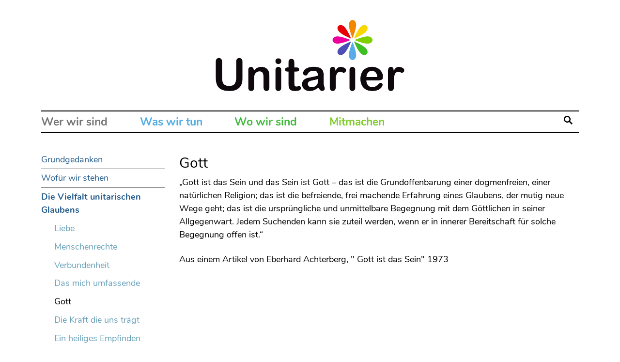

--- FILE ---
content_type: text/html; charset=utf-8
request_url: https://www.unitarier.de/wer-wir-sind/gott
body_size: 3698
content:
<!DOCTYPE html>
<html lang="de">
<head>

<meta charset="utf-8">
<!-- 
	This website is powered by TYPO3 - inspiring people to share!
	TYPO3 is a free open source Content Management Framework initially created by Kasper Skaarhoj and licensed under GNU/GPL.
	TYPO3 is copyright 1998-2025 of Kasper Skaarhoj. Extensions are copyright of their respective owners.
	Information and contribution at https://typo3.org/
-->


<link rel="icon" href="/typo3conf/ext/unitarier/Resources/Public/Images/Favicon.png" type="image/png">
<title>Gott</title>
<meta name="generator" content="TYPO3 CMS" />
<meta name="viewport" content="width=device-width, initial-scale=1.0" />
<meta name="twitter:card" content="summary_large_image" />
<meta name="rating" content="general" />


<link rel="stylesheet" href="/typo3temp/assets/compressed/merged-fd7b772d4fc8e1af3d7a37ae2e916be1-min.css?1762619786" media="all">






<link rel="canonical" href="https://www.unitarier.de/wer-wir-sind/gott"/>
</head>
<body>
<div class="container">
    <header>
        <a href="/"><img class="d-none d-xl-inline" src="/typo3conf/ext/unitarier/Resources/Public/Images/Logo_1x.png" srcset="/typo3conf/ext/unitarier/Resources/Public/Images/Logo_1x.png 1x, /typo3conf/ext/unitarier/Resources/Public/Images/Logo_2x.png 2x" alt="Unitarier - Religionsgemeinschaft freien Glaubens e.V." />
            <img class="d-inline d-xl-none" src="/typo3conf/ext/unitarier/Resources/Public/Images/Logo_Mobile_1x.png" srcset="/typo3conf/ext/unitarier/Resources/Public/Images/Logo_Mobile_1x.png 1x, /typo3conf/ext/unitarier/Resources/Public/Images/Logo_Mobile_2x.png 2x" alt="Unitarier - Religionsgemeinschaft freien Glaubens e.V." /></a>
        <div>
            <nav class="navbar navbar-expand-xl">
                <button class="navbar-toggler" type="button" data-bs-toggle="collapse" data-bs-target="#navbar" aria-controls="navbar" aria-expanded="false" aria-label="Navigation umschalten">
                    <span class="navbar-toggler-icon"></span>
                </button>
                <div class="collapse navbar-collapse" id="navbar"><ul class="navbar-nav me-auto"><li class="active"><a class="dropdown-toggle" href="#" role="button" data-bs-toggle="dropdown" aria-haspopup="true" aria-expanded="true"><img src="/typo3conf/ext/unitarier/Resources/Public/Images/Icons/Arrow_Down_Gray.svg" alt="Menü auf- und zuklappen" /></a><a href="/wer-wir-sind/grundgedanken">Wer wir sind</a><ul class="dropdown-menu"><li><a href="/wer-wir-sind/grundgedanken">Grundgedanken</a><ul><li><a href="/wer-wir-sind/erlaeuterung">Erläuterung</a></li></ul></li><li><a href="/wer-wir-sind/wofuer-wir-stehen">Wofür wir stehen</a></li><li class="active"><a href="/wer-wir-sind/die-vielfalt-unitarischen-glaubens">Die Vielfalt unitarischen Glaubens</a><ul><li><a href="/wer-wir-sind/liebe">Liebe</a></li><li><a href="/wer-wir-sind/menschenrecht">Menschenrechte</a></li><li><a href="/wer-wir-sind/verbundenheit">Verbundenheit</a></li><li><a href="/wer-wir-sind/das-mich-umfassende">Das mich umfassende</a></li><li class="current"><a href="/wer-wir-sind/gott">Gott</a></li><li><a href="/wer-wir-sind/die-kraft-die-uns-traegt">Die Kraft die uns trägt</a></li><li><a href="/wer-wir-sind/ein-heiliges-empfinden">Ein heiliges Empfinden</a></li></ul></li><li><a href="/wer-wir-sind/fragen-und-antworten">Fragen und Antworten</a></li><li><a href="/wer-wir-sind/name-und-symbole">Name und Symbole</a></li><li><a href="/wer-wir-sind/geschichte-der-unitarier">Geschichte der Unitarier</a><ul><li><a href="/wer-wir-sind/geschichte-der-unitarier/unitarismus-in-deutschland">Unitarismus in Deutschland</a></li><li><a href="/wer-wir-sind/geschichte-der-unitarier/unitarismus-international">Unitarismus International</a></li><li><a href="/wer-wir-sind/geschichte-der-unitarier/kasseler-erklaerung">Kasseler Erklärung</a></li></ul></li></ul></li><li><a class="dropdown-toggle" href="#" role="button" data-bs-toggle="dropdown" aria-haspopup="true" aria-expanded="false"><img src="/typo3conf/ext/unitarier/Resources/Public/Images/Icons/Arrow_Down_Light_Blue.svg" alt="Menü auf- und zuklappen" /></a><a href="/was-wir-tun">Was wir tun</a><ul class="dropdown-menu"><li><a href="/was-wir-tun/gemeindeleben">Gemeindeleben</a><ul><li><a href="/was-wir-tun/gemeindeleben/feiern">Feste im Lebenslauf</a></li></ul></li><li><a href="/was-wir-tun/aktivitaeten-auf-bundesebene">Aktivitäten auf Bundesebene</a><ul><li><a href="/was-wir-tun/aktivitaeten-auf-bundesebene/mitgliederblog-unitarische-grundgedanken-im-alltag">Mitgliederblog: Unitarische Grundgedanken im Alltag</a></li><li><a href="/was-wir-tun/aktivitaeten-auf-bundesebene/unitariertage">Unitariertage</a></li><li><a href="/was-wir-tun/aktivitaeten-auf-bundesebene/zugehoerigkeit-von-gruppen-und-verbaende">Zugehörigkeit von Gruppen und Verbänden</a></li><li><a href="/was-wir-tun/aktivitaeten-auf-bundesebene/weitere-unitarische-religionsgemeinschaften-in-europa">Weitere unitarische Religionsgemeinschaften in Europa</a></li><li><a href="/was-wir-tun/aktivitaeten-auf-bundesebene/lichtsprueche">Lichtsprüche</a></li></ul></li><li><a href="/was-wir-tun/internationale-aktivitaeten">Internationale Aktivitäten</a><ul><li><a href="/was-wir-tun/internationale-aktivitaeten/iarf-international-association-for-religious-freedom">IARF - International Association for Religious Freedom</a></li><li><a href="/was-wir-tun/internationale-aktivitaeten/uua-unitarian-universalist-association">UUA - Unitarian Universalist Association</a></li><li><a href="/was-wir-tun/internationale-aktivitaeten/iheu-internationale-humanistische-und-ethische-union">IHEU - Internationale Humanistische und Ethische Union</a></li><li><a href="/was-wir-tun/internationale-aktivitaeten/weitere-unitarische-religionsgemeinschaften-in-europa">Weitere unitarische Religionsgemeinschaften in Europa</a></li></ul></li><li><a href="/was-wir-tun/veranstaltungen-und-aktionen">Veranstaltungen und Aktionen</a></li><li><a href="/was-wir-tun/archiv-der-unitarischen-blaetter">Archiv der Unitarischen Blätter</a></li></ul></li><li><a class="dropdown-toggle" href="#" role="button" data-bs-toggle="dropdown" aria-haspopup="true" aria-expanded="false"><img src="/typo3conf/ext/unitarier/Resources/Public/Images/Icons/Arrow_Down_Green.svg" alt="Menü auf- und zuklappen" /></a><a href="/wo-wir-sind">Wo wir sind</a><ul class="dropdown-menu"><li><a href="/braunschweig">Braunschweig</a></li><li><a href="/donautal">Donautal</a><ul><li><a href="/wo-wir-sind/donautal/nachrichten-uebersicht">Nachrichten</a></li></ul></li><li><a href="/hamburg">Hamburg</a><ul><li><a href="/hamburg/nachrichten-uebersicht">Nachrichten</a></li></ul></li><li><a href="/kassel">Kassel</a></li><li><a href="/kiel">Kiel</a></li><li><a href="/luebeck">Lübeck</a><ul><li><a href="/luebeck/nachrichten-uebersicht">Nachrichten</a></li></ul></li><li><a href="/rheinland-pfalz">Rheinland-Pfalz</a></li><li><a href="/vest-recklinghausen">Vest Recklinghausen</a></li><li><a href="/wo-wir-sind/weserbergland">Weserbergland</a></li><li><a href="/wo-wir-sind/mitglied-werden">Machen Sie mit</a></li></ul></li><li><a class="dropdown-toggle" href="#" role="button" data-bs-toggle="dropdown" aria-haspopup="true" aria-expanded="false"><img src="/typo3conf/ext/unitarier/Resources/Public/Images/Icons/Arrow_Down_Light_Green.svg" alt="Menü auf- und zuklappen" /></a><a href="/wo-wir-sind/mitglied-werden">Mitmachen</a><ul class="dropdown-menu"><li><a href="/wo-wir-sind/mitglied-werden">Mitglied werden</a></li><li><a href="/wo-wir-sind/unterstuetzung">Unterstützung</a></li><li><a href="/wo-wir-sind/kontaktformular">Kontakt</a></li><li><a href="/downloads">Downloads</a></li></ul></li></ul>
                    
                        <ul class="navbar-nav">
                            <li class="d-none d-xl-inline-block"><a href="#" class="dropdown-toggle" role="button" data-bs-toggle="dropdown" aria-haspopup="true" aria-expanded="false"><img src="/typo3conf/ext/unitarier/Resources/Public/Images/Icons/Search.svg" class="icon-search" alt="Suche öffnen" /></a>
                                <div class="dropdown-menu"><form method="post" class="header-search-form" id="tx_indexedsearch_header" action="/suche?tx_indexedsearch_pi2%5Baction%5D=search&amp;tx_indexedsearch_pi2%5Bcontroller%5D=Search&amp;cHash=9de2530a5cb852996d96715277a4b456">
<div>
<input type="hidden" name="tx_indexedsearch_pi2[__referrer][@extension]" value="" />
<input type="hidden" name="tx_indexedsearch_pi2[__referrer][@controller]" value="Standard" />
<input type="hidden" name="tx_indexedsearch_pi2[__referrer][@action]" value="headerSearch" />
<input type="hidden" name="tx_indexedsearch_pi2[__referrer][arguments]" value="YTowOnt94dc5f93f4355fed73a628df8ba293f35e3468e64" />
<input type="hidden" name="tx_indexedsearch_pi2[__referrer][@request]" value="{&quot;@extension&quot;:null,&quot;@controller&quot;:&quot;Standard&quot;,&quot;@action&quot;:&quot;headerSearch&quot;}6f412b21cbe24286250c397d4b6c96946554163f" />
<input type="hidden" name="tx_indexedsearch_pi2[__trustedProperties]" value="[]b8bfdb2dc1c8ace7ea043323e7f9b51353a155c6" />
</div>

    <div class="tx-indexedsearch-hidden-fields">    
        <input name="tx_indexedsearch_pi2[search][_sections]" value="0" type="hidden">
        <input id="tx_indexedsearch_freeIndexUid" name="tx_indexedsearch_pi2[search][_freeIndexUid]" value="_" type="hidden">
        <input id="tx_indexedsearch_pointer" name="tx_indexedsearch_pi2[search][pointer]" value="0" type="hidden">
        <input name="tx_indexedsearch_pi2[search][ext]" value="" type="hidden">
        <input name="tx_indexedsearch_pi2[search][searchType]" value="1" type="hidden">
        <input name="tx_indexedsearch_pi2[search][defaultOperand]" value="0" type="hidden">
        <input name="tx_indexedsearch_pi2[search][mediaType]" value="-1" type="hidden">
        <input name="tx_indexedsearch_pi2[search][sortOrder]" value="rank_flag" type="hidden">
        <input name="tx_indexedsearch_pi2[search][group]" value="" type="hidden">
        <input name="tx_indexedsearch_pi2[search][languageUid]" value="-1" type="hidden">
        <input name="tx_indexedsearch_pi2[search][desc]" value="" type="hidden">
        <input name="tx_indexedsearch_pi2[search][numberOfResults]" value="10" type="hidden">
        <input name="tx_indexedsearch_pi2[search][extendedSearch]" value="" type="hidden">
    </div>
    <div class="row">
        <div class="input-group mb-2">
            <input name="tx_indexedsearch_pi2[search][sword]" type="text" class="form-control" placeholder="Suchbegriff...">
            <div class="input-group-append">
                <div class="input-group-text"><button class="btn">Suchen</button></div>
            </div>
        </div>
    </div>
</form></div>
                            </li>
                            <li class="d-inline-block d-xl-none"><form method="post" class="header-search-form" id="tx_indexedsearch_header" action="/suche?tx_indexedsearch_pi2%5Baction%5D=search&amp;tx_indexedsearch_pi2%5Bcontroller%5D=Search&amp;cHash=9de2530a5cb852996d96715277a4b456">
<div>
<input type="hidden" name="tx_indexedsearch_pi2[__referrer][@extension]" value="" />
<input type="hidden" name="tx_indexedsearch_pi2[__referrer][@controller]" value="Standard" />
<input type="hidden" name="tx_indexedsearch_pi2[__referrer][@action]" value="headerSearch" />
<input type="hidden" name="tx_indexedsearch_pi2[__referrer][arguments]" value="YTowOnt94dc5f93f4355fed73a628df8ba293f35e3468e64" />
<input type="hidden" name="tx_indexedsearch_pi2[__referrer][@request]" value="{&quot;@extension&quot;:null,&quot;@controller&quot;:&quot;Standard&quot;,&quot;@action&quot;:&quot;headerSearch&quot;}6f412b21cbe24286250c397d4b6c96946554163f" />
<input type="hidden" name="tx_indexedsearch_pi2[__trustedProperties]" value="[]b8bfdb2dc1c8ace7ea043323e7f9b51353a155c6" />
</div>

    <div class="tx-indexedsearch-hidden-fields">    
        <input name="tx_indexedsearch_pi2[search][_sections]" value="0" type="hidden">
        <input id="tx_indexedsearch_freeIndexUid" name="tx_indexedsearch_pi2[search][_freeIndexUid]" value="_" type="hidden">
        <input id="tx_indexedsearch_pointer" name="tx_indexedsearch_pi2[search][pointer]" value="0" type="hidden">
        <input name="tx_indexedsearch_pi2[search][ext]" value="" type="hidden">
        <input name="tx_indexedsearch_pi2[search][searchType]" value="1" type="hidden">
        <input name="tx_indexedsearch_pi2[search][defaultOperand]" value="0" type="hidden">
        <input name="tx_indexedsearch_pi2[search][mediaType]" value="-1" type="hidden">
        <input name="tx_indexedsearch_pi2[search][sortOrder]" value="rank_flag" type="hidden">
        <input name="tx_indexedsearch_pi2[search][group]" value="" type="hidden">
        <input name="tx_indexedsearch_pi2[search][languageUid]" value="-1" type="hidden">
        <input name="tx_indexedsearch_pi2[search][desc]" value="" type="hidden">
        <input name="tx_indexedsearch_pi2[search][numberOfResults]" value="10" type="hidden">
        <input name="tx_indexedsearch_pi2[search][extendedSearch]" value="" type="hidden">
    </div>
    <div class="row">
        <div class="input-group mb-2">
            <input name="tx_indexedsearch_pi2[search][sword]" type="text" class="form-control" placeholder="Suchbegriff...">
            <div class="input-group-append">
                <div class="input-group-text"><button class="btn">Suchen</button></div>
            </div>
        </div>
    </div>
</form></li>
                        </ul>
                    
                </div>
            </nav>
        </div>
    </header>     
    <main id="content"><!--TYPO3SEARCH_begin-->
<div class="row">
    <div class="col-xl-3 local-nav">
        <nav class="d-none d-xl-block"><ul><li><a href="/wer-wir-sind/grundgedanken">Grundgedanken</a></li><li><a href="/wer-wir-sind/wofuer-wir-stehen">Wofür wir stehen</a></li><li class="current"><a href="/wer-wir-sind/die-vielfalt-unitarischen-glaubens">Die Vielfalt unitarischen Glaubens</a><ul><li><a href="/wer-wir-sind/liebe">Liebe</a></li><li><a href="/wer-wir-sind/menschenrecht">Menschenrechte</a></li><li><a href="/wer-wir-sind/verbundenheit">Verbundenheit</a></li><li><a href="/wer-wir-sind/das-mich-umfassende">Das mich umfassende</a></li><li class="current"><a href="/wer-wir-sind/gott">Gott</a></li><li><a href="/wer-wir-sind/die-kraft-die-uns-traegt">Die Kraft die uns trägt</a></li><li><a href="/wer-wir-sind/ein-heiliges-empfinden">Ein heiliges Empfinden</a></li></ul></li><li><a href="/wer-wir-sind/fragen-und-antworten">Fragen und Antworten</a></li><li><a href="/wer-wir-sind/name-und-symbole">Name und Symbole</a></li><li><a href="/wer-wir-sind/geschichte-der-unitarier">Geschichte der Unitarier</a></li></ul></nav>        
        
    </div>
    <div class="col-xl-9">
        
    

            <div id="c36"></div>
            
            
            
                



            
            

    
        



    


            
    
            <div class="ce-textpic ce-left ce-above">
                
                        
                            



                        
        
                    
        
                
                        <div class="ce-bodytext">
                            
                            <h1>Gott</h1>
<p>„Gott ist das Sein und das Sein ist Gott – das ist die Grundoffenbarung einer dogmenfreien, einer natürlichen Religion; das ist die befreiende, frei machende Erfahrung eines Glaubens, der mutig neue Wege geht; das ist die ursprüngliche und unmittelbare Begegnung mit dem Göttlichen in seiner Allgegenwart. Jedem Suchenden kann sie zuteil werden, wenn er in innerer Bereitschaft für solche Begegnung offen ist.“</p>
<p>Aus einem Artikel von Eberhard Achterberg, " Gott ist das Sein" 1973</p>
                        </div>
                    
        
                
            </div>

        


            
                



            
            
                



            
            

        

        
    </div>
</div>
    <!--TYPO3SEARCH_end--></main>
    <footer><div><nav><a href="/wer-wir-sind/grundgedanken">Wer wir sind</a>&#124;<a href="/was-wir-tun">Was wir tun</a>&#124;<a href="/wo-wir-sind">Wo wir sind</a>&#124;<a href="/wo-wir-sind/mitglied-werden">Mitmachen</a>&#124;<a href="/was-wir-tun/aktivitaeten-auf-bundesebene/zugehoerigkeit-von-gruppen-und-verbaende">Links</a></nav></div>
        <nav>            
            &copy; 2025 <span>Unitarier.de</span>&#124;<a href="/impressum">Impressum</a>&#124;<a href="/datenschutz">Datenschutz</a>&#124;<a href="/sitemap">Sitemap</a>
        </nav>
    </footer>        
</div>

<script src="/typo3temp/assets/compressed/merged-0595c6478a5a8f9f212d08e0b3e34bba-min.js?1762620102"></script>


<script defer src="https://static.cloudflareinsights.com/beacon.min.js/vcd15cbe7772f49c399c6a5babf22c1241717689176015" integrity="sha512-ZpsOmlRQV6y907TI0dKBHq9Md29nnaEIPlkf84rnaERnq6zvWvPUqr2ft8M1aS28oN72PdrCzSjY4U6VaAw1EQ==" data-cf-beacon='{"version":"2024.11.0","token":"98f852f8fb984a4ab296eb4338c83189","r":1,"server_timing":{"name":{"cfCacheStatus":true,"cfEdge":true,"cfExtPri":true,"cfL4":true,"cfOrigin":true,"cfSpeedBrain":true},"location_startswith":null}}' crossorigin="anonymous"></script>
</body>
</html>

--- FILE ---
content_type: image/svg+xml
request_url: https://www.unitarier.de/typo3conf/ext/unitarier/Resources/Public/Images/Icons/Search.svg
body_size: -270
content:
<?xml version="1.0" encoding="UTF-8"?>
<svg xmlns="http://www.w3.org/2000/svg" width="20" height="20" viewBox="0 0 20 20"><link xmlns="" type="text/css" id="dark-mode" rel="stylesheet" href=""/><style xmlns="" type="text/css" id="dark-mode-custom-style"/>
  <title>
    search
  </title>
  <path d="M19 17l-5.15-5.15a7 7 0 1 0-2 2L17 19zM3.5 8A4.5 4.5 0 1 1 8 12.5 4.5 4.5 0 0 1 3.5 8z"/>
</svg>